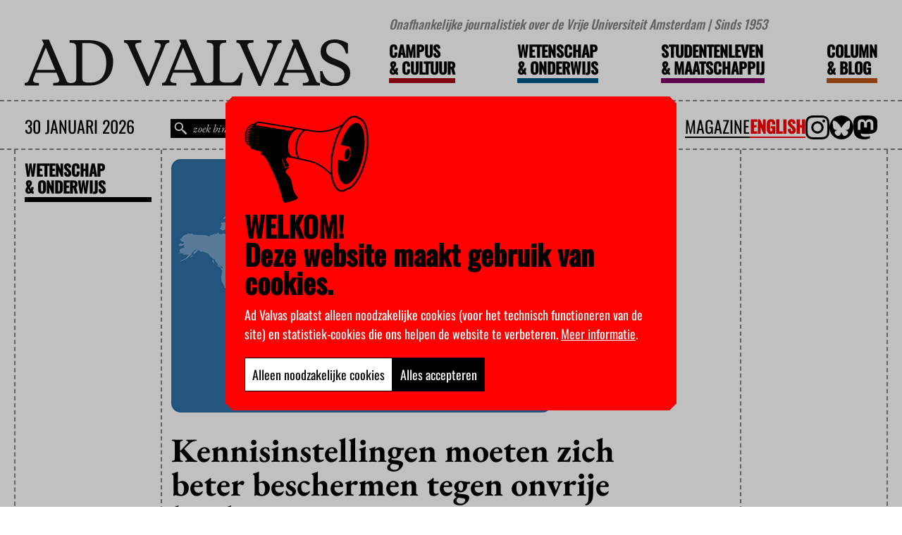

--- FILE ---
content_type: image/svg+xml
request_url: https://advalvas.vu.nl/wp-content/themes/advalvas/dist/images/icon-laguage-switcher.svg
body_size: 697
content:
<?xml version="1.0" encoding="utf-8"?>
<!-- Generator: Adobe Illustrator 24.3.0, SVG Export Plug-In . SVG Version: 6.00 Build 0)  -->
<svg version="1.1" xmlns="http://www.w3.org/2000/svg" xmlns:xlink="http://www.w3.org/1999/xlink" x="0px" y="0px"
	 viewBox="0 0 141.7 141.7" style="enable-background:new 0 0 141.7 141.7;" xml:space="preserve">
<style type="text/css">
	.st0{fill:#FF0000;}
</style>
<g id="rood">
	<path d="M119.7,27.5h2.6c1.5,0,2.6,1.2,2.6,2.6v9.5l-0.8-0.8c-1-1-2.7-1-3.7,0c-1,1-1,2.7,0,3.7l0,0l5.3,5.3c1,1,2.7,1,3.7,0
		c0,0,0,0,0,0l5.3-5.3c1-1,1-2.7,0-3.7c-1-1-2.7-1-3.7,0l-0.8,0.8v-9.5c0-4.4-3.5-7.9-7.9-7.9h-2.6c-1.5,0-2.6,1.2-2.6,2.6
		C117,26.3,118.2,27.5,119.7,27.5z"/>
</g>
<g id="zwart">
	<path class="st0" d="M22,114.1h-2.6c-1.5,0-2.6-1.2-2.6-2.6V102l0.8,0.8c1,1,2.7,1,3.7,0c0,0,0,0,0,0c1-1,1-2.7,0-3.7c0,0,0,0,0,0
		l-5.3-5.3c-1-1-2.7-1-3.7,0c0,0,0,0,0,0L6.9,99c-1,1-1,2.7,0,3.7c1,1,2.7,1,3.7,0l0.8-0.8v9.5c0,4.4,3.5,7.9,7.9,7.9H22
		c1.5,0,2.6-1.2,2.6-2.6S23.4,114.1,22,114.1z"/>
</g>
<g id="NL">
	<path d="M0,70.9L0.1,0h17.9v4.5H9.1v61.9h8.8v4.5H0z"/>
	<path d="M24.3,64.3V6.6h9l11.8,27.8V6.6h10.5v57.7H47L35.2,34.4v29.9H24.3z"/>
	<path d="M64.2,64.3V6.6H77v49.1h13.2v8.6H64.2z"/>
	<path d="M93.1,70.9v-4.5h8.8l-0.1-61.9H93V0h17.9l0.1,70.9H93.1z"/>
	<path class="st0" d="M30.5,141.7l0.1-70.9h17.9v4.5h-8.8v61.9h8.8v4.5H30.5z"/>
	<path class="st0" d="M54.8,135.1V77.5h25.9v8.7H67.5v14.3h10v8.8h-10v17.2h13.3v8.6H54.8z"/>
	<path class="st0" d="M86.6,135.1V77.5h9l11.8,27.8V77.5h10.5v57.7h-8.6l-11.8-29.9v29.9H86.6z"/>
	<path class="st0" d="M123.9,141.7v-4.5h8.8l-0.1-61.9h-8.8v-4.5h17.9l0.1,70.9H123.9z"/>
</g>
</svg>
